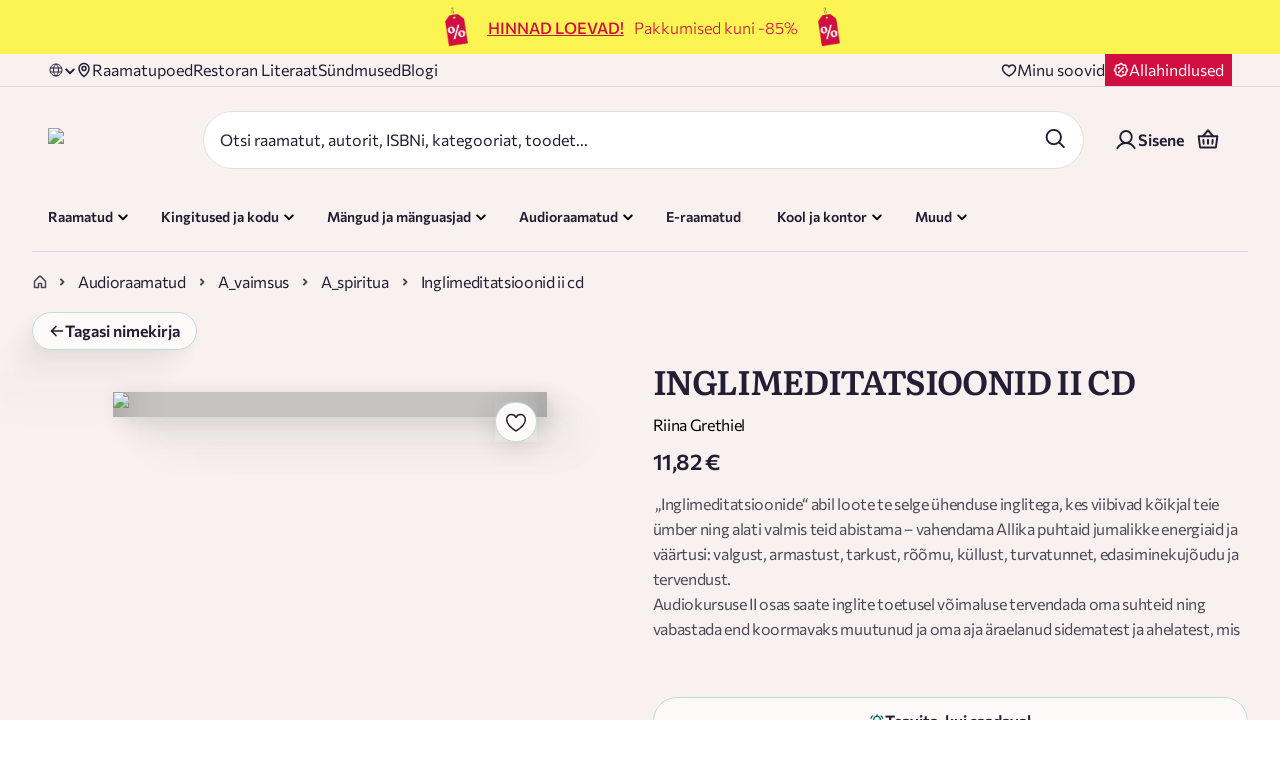

--- FILE ---
content_type: text/css; charset=UTF-8
request_url: https://rahvaraamat.ee/_next/static/css/97297a230dd109bf.css
body_size: 249
content:
.styles_recentlyViewed__IrFsH{overflow-x:hidden;padding-top:64px}@media(max-width:768px){.styles_recentlyViewed__IrFsH{margin-top:0;padding-top:20px;border:0}}.styles_recentlyViewed__IrFsH.styles_noMarginTop___pbGF{margin-top:0}@media(max-width:768px){.styles_mobileNoPadding__VG1nF{padding-left:0;padding-right:0}}.styles_recentlyViewedHeader___Ex6D{display:flex;flex-direction:row;justify-content:space-between;align-items:center;margin-bottom:32px}@media(max-width:768px){.styles_recentlyViewedHeader___Ex6D .styles_desktop__xpjVA{display:none}.styles_recentlyViewedHeader___Ex6D{margin-bottom:20px;padding-left:12px;padding-right:12px}}@media(min-width:calc(768px + 1px)){.styles_recentlyViewedHeader___Ex6D .styles_mobile__tpScQ{display:none}}.styles_recentlyViewedTitle__uxFvF{color:#231e33;font-family:Literata;font-size:26px;font-style:normal;font-weight:600;line-height:122%;letter-spacing:-1.04px}@media(max-width:768px){.styles_recentlyViewedTitle__uxFvF{font-size:22px}}.styles_productPriceTitles__ddFex{display:flex;align-items:flex-end}.styles_recentlyViewedProducts__ySZbI{max-width:295px}.styles_recentlyViewedProducts__ySZbI>div{max-width:275px;width:unset}.styles_recentlyViewedContainer__mpn19{display:flex;flex-direction:row;margin:10px 0}.styles_buttonContainer__tPJ57{margin:0 0 0 10px}@media(max-width:768px){.styles_buttonContainer__tPJ57>div{width:100%}}.styles_icon___JKlt{fill:#231e33}.styles_productPriceClass___XWh6{justify-content:flex-start}